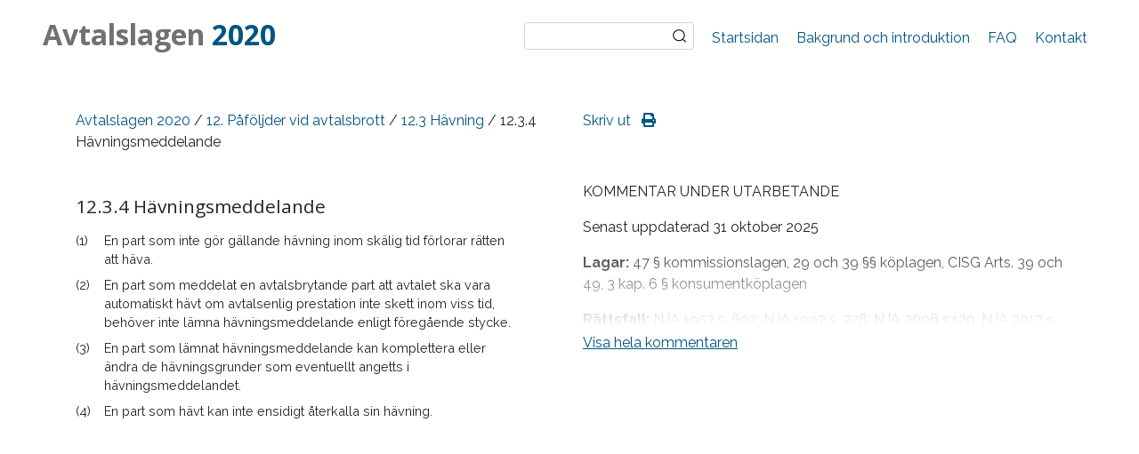

--- FILE ---
content_type: text/html; charset=utf-8
request_url: https://www.avtalslagen2020.se/Section/12.3.4
body_size: 32009
content:
<!DOCTYPE html>
<html lang="en">
<head>
    <meta charset="utf-8" />
    <meta name="viewport" content="width=device-width, initial-scale=1.0" />
    <title>12.3.4 H&#xE4;vningsmeddelande - Avtalslagen 2020</title>
    <script src="https://kit.fontawesome.com/41b4a14e65.js" crossorigin="anonymous"></script>
    <link rel="preconnect" href="https://fonts.gstatic.com">
    <link href="https://fonts.googleapis.com/css2?family=Open+Sans:ital,wght@0,400;0,700;1,400&family=Raleway:ital,wght@0,400;0,700;1,400&display=swap" rel="stylesheet">
    <link rel="stylesheet" href="/lib/bootstrap/dist/css/bootstrap.min.css" />
    <link rel="stylesheet" href="/css/site.min.css" />
    <!-- Global site tag (gtag.js) - Google Analytics -->
    <script async src="https://www.googletagmanager.com/gtag/js?id=G-JM8HGPB1G8"></script>
    <script>
        window.dataLayer = window.dataLayer || [];
        function gtag() { dataLayer.push(arguments); }
        gtag('js', new Date());

        gtag('config', 'G-JM8HGPB1G8');
    </script>
    
</head>
<body>
    <header class="site-header">
        <div class="container-fluid px-lg-5">
            <div class="wrapper">
                <div class="left">
                    <h2><a href="/">Avtalslagen <span class="blue">2020</span></a></h2>
                </div>
                <div class="right">
                    <div class="search">
                        <form action="/Search" method="get" id="masterSearch">
                            <input type="text" name="q" id="q" class="form-control form-control-sm">
                            <button type="submit" class="search-submit" style="position: absolute;
    top: 8px;
    right: 8px;
    border: none;
    text-indent: -9999px;
    background: url(/images/search-icon.svg) no-repeat;
    width: 16px;
    height: 16px;">
                                Sök
                            </button>
                        </form>
                    </div>
                    <div class="menu">
                        <button class="main-menu-toggle hamburger hamburger--spring" type="button">
                            <span class="hamburger-box">
                                <span class="hamburger-inner"></span>
                            </span>
                        </button>
                        <div class="dropdown">
                            <ul>
                                <li><a href="/">Startsidan</a></li>
                                <li><a href="/about">Bakgrund och introduktion</a></li>
                                <li><a href="/faq">FAQ</a></li>
                                <li><a href="/contact">Kontakt</a></li>
                            </ul>
                        </div>
                    </div>
                </div>
            </div>
        </div>
    </header>

    <div class="main">


        


<div class="container mt-5">
    <div class="row">
        <div class="breadCrumb col-12 col-lg-6 mb-3 mb-lg-0">
            <a href="/Sections">Avtalslagen 2020</a> / <a href="/Section/12">12. Påföljder vid avtalsbrott</a> / <a href="/Section/12.3">12.3 Hävning</a> / 12.3.4 Hävningsmeddelande
        </div>
        <div class="col-12 col-lg-6">
            <span class="print-link"><a href="#">Skriv ut <i class="ml-2 fas fa-print"></i></a></span>
        </div>
        
    </div>   

    <div class="section">
        <div class="row single-section">
    <div class="col-12 col-lg-6">
        <h3>

12.3.4 H&#xE4;vningsmeddelande
        </h3>

        
    <div class="para">
        
        <p class="para_lvl1"><span class="paraNumber">(1)</span> En part som inte gör gällande hävning inom skälig tid förlorar rätten att häva.</p>
<p class="para_lvl1"><span class="paraNumber">(2)</span> En part som meddelat en avtalsbrytande part att avtalet ska vara automatiskt hävt om avtalsenlig prestation inte skett inom viss tid, behöver inte lämna hävningsmeddelande enligt föregående stycke.</p>
<p class="para_lvl1"><span class="paraNumber">(3)</span> En part som lämnat hävningsmeddelande kan komplettera eller ändra de hävningsgrunder som eventuellt angetts i hävningsmeddelandet. </p>
<p class="para_lvl1"><span class="paraNumber">(4)</span> En part som hävt kan inte ensidigt återkalla sin hävning.</p>
    </div>

    </div>
    <div class="col-12 col-lg-6">
<div class="commentary" id="commentary-12_3_4">
    <div class="commentary-text">
        <p>KOMMENTAR UNDER UTARBETANDE<br></p>
<p>Senast uppdaterad 31 oktober 2025 </p>
<p><strong>Lagar:</strong> 47 § kommissionslagen, 29 och 39 §§ köplagen, CISG Arts. 39 och 49, 3 kap. 6 § konsumentköplagen</p>
<p><strong>Rättsfall:</strong> <a href="https://lagen.nu/dom/nja/1953s602" target="_blank" rel="noopener noreferrer">NJA 1953 s. 602</a>; <a href="https://lagen.nu/dom/nja/1992s728" target="_blank" rel="noopener noreferrer">NJA 1992 s. 728</a>; NJA 2006 s.120, <a href="https://lagen.nu/dom/nja/2017s203" target="_blank" rel="noopener noreferrer">NJA 2017 s. 203</a> ”Kravmjölken”, <a href="https://lagen.nu/dom/nja/2020s470" target="_blank" rel="noopener noreferrer">NJA 2020 s. 470</a> ”Kommunens hävningsförklaring”</p>
<p><strong>Litteratur: </strong>J. Ramberg & C. Ramberg, Allmän avtalsrätt, 2025 s. 284 ff.; R. Hagelberg, Återkallelse av hävningsförklaring, JT 2006/07 s. 409; V. Hagstrøm, Obligasjonsrett, 2011, kap 18.8; J. Hellner m.fl., Speciell avtalsrätt 2 häftet, 2024, kap. 28.5.1, kap. 28.5.2 och kap. 31.7.4; <a href="https://svjt.se/svjt/2005/720">J. Herre, Svensk rättspraxis: Förmögenhetsrätt, SvJT 2005 s. 549, på s. 720</a>; J. Herre, Något om reklamationsplikt vid köp av varor och tjänster, i festskrift till Lennander, 2010, s. 119 f.; <a href="https://juridikbok.se/books/pdf?url=c6a566f9-990f-42ac-bce0-8c215741c080.pdf">C. Hultmark, Reklamation vid kontraktsbrott, 1996</a>, kap. 7; J. Kleineman, Reklamationsplikt vid rådgivaransvar, i Festskrift till Håstad, 2010, s. 333; J. Munukka, Försäkringsbolags skadeståndsansvar för obefogad uppsägning, JT 2020-21, s. 437; J. Munukka, Rättsmissbruk, En rättsfigur under framväxt, Stockholm Centre for Commercial Law. Årsbok 1, 2008, s. 135 på s. 150 f; <a href="https://svjt.se/svjt/2010/142">C. Ramberg, Reklamation mot advokater och revisorer, SvJT 2010 s. 142</a> ff.</p>
<p><strong>Internationella instrument:</strong> UNIDROIT Principles Art. 7.3.2; PECL 9:303; DCFR III.-3:507-508, Restatement of Nordic Contract Law §§ 8-5 och 8-11(5)</p>
<div class="commentary-toc"><h4>Innehåll</h4><div class="commentary-toc-item-1"><a href="#header-0" class="js-scroll-trigger">12.3.4(1) Förlust av hävningspåföljden</a></div><div class="commentary-toc-item-2"><a href="#header-1" class="js-scroll-trigger">Hävningsförklaringens innehåll</a></div><div class="commentary-toc-item-2"><a href="#header-2" class="js-scroll-trigger">När ska hävningsmeddelandet ges (hävningsfristen)?</a></div><div class="commentary-toc-item-2"><a href="#header-3" class="js-scroll-trigger">Rättsföljden av för sent hävningsmeddelande</a></div><div class="commentary-toc-item-2"><a href="#header-4" class="js-scroll-trigger">Risken för att hävningsmeddelandet inte når fram till mottagaren</a></div><div class="commentary-toc-item-1"><a href="#header-5" class="js-scroll-trigger">12.3.4(2) Varsel om hävning</a></div><div class="commentary-toc-item-1"><a href="#header-6" class="js-scroll-trigger">12.3.4(3) Kompletterande hävningsgrunder</a></div><div class="commentary-toc-item-1"><a href="#header-7" class="js-scroll-trigger">12.3.4(4) Återkallelse av hävning</a></div><div class="commentary-toc-item-1"><a href="#header-8" class="js-scroll-trigger">Särskilt om hävning och sakrätt (verkan mot motpartens borgenärer)</a></div></div>
<a class="anchor" id="header-0"></a><h1>12.3.4(1) Förlust av hävningspåföljden</h1>
<p>På www.avtalslagen2020.se <a href="/section/11.3">11.3</a> beskrivs vad som gäller om eftergift av påföljd och på www.avtalslagen2020.se <a href="/section/11.4">11.4</a> beskrivs vad som gäller allmänt om reklamation vid avtalsbrott (neutral reklamation utan angivande av vilken påföljd som görs gällande). Denna bestämmelse handlar specifikt om vad som gäller när en part önskar häva avtalet på grund av motpartens avtalsbrott. Denna bestämmelse gäller alltså i tillägg till vad som följer av 11.3 och. 11.4.</p>
<p>I avsaknad av lagstöd gäller enligt oskriven avtalsrätt ett krav på hävningsförklaring (hävningsreklamation). Rätt till hävning förutsätter alltså att den drabbade parten meddelar den avtalsbrytande parten att parten vill häva, dvs. framställer en hävningsförklaring. Detta följer av prejudikat (se nedan) samt av analogier till 39 § köplagen, CISG Art. 49 samt 3 kap. 6 § konsumentköplagen. I juridisk litteratur råder enighet om att rätten till påföljden hävning kan gå förlorad om hävningsmeddelande görs för sent. Se J. Ramberg & C. Ramberg, Allmän avtalsrätt, 2025 s. 284 f.; <a href="https://svjt.se/svjt/2005/720">J. Herre, Svensk rättspraxis: Förmögenhetsrätt, SvJT 2005 s. 549, på s. 720</a>; V. Hagstrøm, Obligasjonsrett, 2013, kap. 18.8; PECL 9:303; UNIDROIT Principles Art. 7.3.2; DCFR III.-3:507-508; Restatement of Nordic Contract Law § 8-5.</p>
<p>Det kan framgå av uttrycklig lag att hävningsförklaring inte är nödvändig, t.ex. enligt 47 § kommissionslagen vid motpartens konkurs. </p>
<a class="anchor" id="header-1"></a><h2>Hävningsförklaringens innehåll</h2>
<p>I <a href="https://lagen.nu/dom/nja/2020s470" target="_blank" rel="noopener noreferrer">NJA 2020 s. 470</a> ”Kommunens hävningsförklaring” klargjorde HD att hävningsförklaringen ska vara så tydlig att motparten förstår att den som häver vill att parternas prestationer ska återgå. HD uttalade att ordet ”hävning” inte behöver finnas med i hävningsmeddelandet. </p>
<p>HD var i <a href="https://lagen.nu/dom/nja/2020s470" target="_blank" rel="noopener noreferrer">NJA 2020 s. 470</a> ”Kommunens hävningsförklaring” påfallande vänlig i sin tolkning av hävningsmeddelandet. En kommun hade fattat beslut att häva ett fastighetsköp på grund av att köparen var i betalningsdröjsmål. Kommunen sände ett protokollsutdrag med ungefär följande lydelse (den framgår på olika ställen i tingsrättens dom):</p>
<p><em>Rubrik:</em></p>
<p><em>Upphävning av försäljning av fastigheten Fågelsången, Bjällsta 2:1127.</em></p>
<p><em>Ärendebeskrivning: </em></p>
<p><em>Det finns grund för att verkställa en hävning av försäljning av den aktuella fastigheten till följd av betalningsdröjsmål på ca 3 månader.</em></p>
<p><em>Beslut</em></p>
<p><em>Teknik- och fastighetsutskott beslutar att samhällsbyggnadsförvaltningen får i uppdrag att verkställa försäljningen av fastigheten Bällsta 2:1127 är upphävd. </em></p>
<p>HD ansåg att det av denna text var möjligt att utläsa att kommunen beslutat att häva avtalet. HD tog hänsyn till att motparten var medveten om sitt väsentliga avtalsbrott. HD:s dom kan i detta avseende sammanfattas i följande rättsregel: <em>En hävningsförklaring ska tydligt ange att den hävande parter har bestämt sig för att häva. Hävningsförklaringen kan vara otydligt formulerad om den avtalsbrytande parten är medveten om sitt avtalsbrott och att det är väsentligt.</em></p>
<p>Ibland är hävningsförklaringen underförstådd eller följer av parternas sätt att agera (konkludent aktivt eller passivt handlande). I <a href="https://lagen.nu/dom/nja/1992s728" target="_blank" rel="noopener noreferrer">NJA 1992 s. 728</a> krävde HD inte en uttrycklig hävningsförklaring eftersom det stod klart att avtalet inte skulle komma att fullgöras. Se J. Ramberg & J. Herre, Köplagen, 2019, § 64, kap. 14.2.1; J. Ramberg & J. Herre, CISG-kommentaren, avsnitt 5.3.1. </p>
<p>J. Hellner m.fl., Speciell avtalsrätt 2 häftet, 2024, kap. 28.5.2, anser att hävningsverkningar kan inträda utan särskild förklaring när fullgörande är helt uteslutet och ger följande exempel. ”Om den som sålt hästen Domino och har den i sin besittning meddelar köparen, att Domino tyvärr dött, lär köparen inte vara tvingad att avge en särskild hävningsförklaring för att kunna göra rättsföljder av hävning gällande. Motsvarande torde gälla vid andra avtalstyper. … Om säljaren är skadeståndsskyldig får köparen efter sådan automatisk hävning göra täckningsköp och lägga det till grund för skadeståndsberäkning.</p>
<p>Jan Ramberg och Johnny Herre uttalar om hävningsförklaringens innehåll vid köp (Köplagen, 2019, § 64, kap. 14.2.1, med hänvisning till <a href="https://lagen.nu/dom/nja/1954s602" target="_blank" rel="noopener noreferrer">NJA 1954 s. 602</a>): ”Det räcker alltså inte med svävande besked att hävning “kan komma i fråga” eller “övervägs” eller den andra parten hotas med hävning, om han inte vidtar vissa begärda åtgärder. Inte heller är det tillräckligt att meddelandet enbart innefattar ett <em>påstående</em> att ett hävningsgrundande avtalsbrott föreligger; det måste dessutom framgå att <em>hävning verkligen</em> sker.”</p>
<p>Hävningsmeddelandet behöver inte innehålla en beskrivning av vilket eller vilka avtalsbrott som hävningen grundar sig på. Det är tillräckligt att det framgår att parten påkallar hävning på grund av avtalsbrott. Detta framgår av HD:s avgörande <a href="https://lagen.nu/dom/nja/2020s470" target="_blank" rel="noopener noreferrer">NJA 2020 s. 470</a> ”Kommunens hävningsförklaring” p. 16. Men enligt den allmänna reklamationsskyldigheten (se www.avtalslagen2020.se <a href="/section/11.4">11.4</a>) gäller att den part som drabbats av avtalsbrott måste reklamera avtalsbrottet genom en s.k. neutral reklamation och däri ligger ett krav på beskrivning av varför den drabbade parten är missnöjd. Därför gäller i praktiken samma krav på specificering av avtalsbrottet för hävningsförklaringen som för en neutral reklamation. Men om avtalsbrottet specificerats i en neutral reklamation behöver det inte upprepas i en efterföljande hävningsförklaring (se J. Munukka, Rättsmissbruk, SCCL Årsbok 2008 s. 135; J. Munukka, Försäkringsbolags skadeståndsansvar för obefogad uppsägning, JT 2020-21, s. 437). Den hävande parten behöver inte heller specificera avtalsbrottet om den avtalsbrytande parten är införstådd med orsaken till hävningen. </p>
<p>När ett meddelande inte är tillräckligt tydligt för att utgöra en hävning, kan det ändå tänkas uppfylla kraven på en reklamation (neutral reklamation), se www.avtalslagen2020.se <a href="/section/11.4">11.4</a>. Rättsföljden av att meddelandet inte utgör en hävningsförklaring, kan vara att tidsfristen för att göra gällande hävning löpt ut och att alltså rätten att häva går förlorad men rätt till andra påföljder kvarstår. Se nedan om rättsföljden av för sen hävning.</p>
<a class="anchor" id="header-2"></a><h2>När ska hävningsmeddelandet ges (hävningsfristen)?</h2>
<p>Den drabbade parten får inte vänta onödigt länge med att framställa hävningsförklaringen. Anledningen är att den drabbade parten genom att dra ut på tiden får möjlighet att spekulera i prisförändringar utan egen risk. Ytterligare en anledning är att den avtalsbrytande parten effektivare kan vidta skadeförebyggande åtgärder genom att få ett snabbt besked om att avtalet hävs. </p>
<p>EXEMPEL: Fraktpriser varierar kraftigt. I ett avtal om transporttjänst under en bestämd tidsperiod har transportören gjort sig skyldig till väsentligt avtalsbrott. Beställaren kan då avvakta med att häva och på så sätt spekulera i prisförändringar utan att ta egen risk: Om fraktpriserna sjunker kan beställaren välja att häva och om det visar sig att fraktpriserna stiger välja att inte häva. Kravet på att beställaren framför sitt hävningsanspråk i nära anslutning till att beställaren får kännedom om transportörens avtalsbrott, tillgodoser syftet att transportören ska slippa sådan spekulation – där transportören är en given förlorare.</p>
<p>Hävningsfristens <em>starttidpunkt</em> är beroende av vilken typ av avtalsbrott det är fråga om. När det handlar om en <em>felaktig</em> prestation löper fristen för att göra hävningen gällande från den tidpunkt då den part som drabbats av avtalsbrottet konstaterat att det föreligger en felaktig prestation (<a href="https://lagen.nu/dom/nja/2017s1195" target="_blank" rel="noopener noreferrer">NJA 2017 s. 1195</a> ”Skogssällskapet”). När det rör sig om ett fortgående (perdurerande) avtalsbrott – t.ex. dröjsmål med att leverera en tjänst – påbörjas tidsfristen först när prestation har skett. Se 29 § köplagen, CISG Art. 49.2(a), PECL 9:303(3) och Restatement of Nordic Contract Law § 8-5(2) samt <a href="https://lagen.nu/dom/nja/2018s127" target="_blank" rel="noopener noreferrer">NJA 2018 s. 127</a> ”Flyget till Antalya”. Se www.avtalslagen2020.se <a href="/section/11.3">11.3</a> om eftergift genom passivitet</p>
<p>Per Samuelsson uttalar (Entreprenadavtal, 2011, s. 307) i anslutning till entreprenadavtal och AB04: ”Vill en part komma i åtnjutande av hävningens rättsverkningar, exempelvis skadestånd, åligger det däremot denna att ge det till känna för motparten. Det får ofta godtas att part väntar med att förklara sin ståndpunkt i detta avseende tills de ekonomiska följderna av den bristande fullgörelsen går att överblicka.” Till detta ska klargöras att förlusten av hävningsrätten inte automatiskt innebär att parten förlorar rätt till skadestånd (om inte annat följer av avtalet).</p>
<p>Det är osäkert om den köprättsliga regeln att säljaren inte kan häva på grund av betalningsdröjsmål efter det att säljaren betalat (59 § köplagen och en snarlik regel i CISG Art. 64(2)(a)) gäller också utan lagstöd. J. Hellner m.fl., 2 häftet, 2024, kap.31.2.2(b), uttalar: ”Det är högst tvivelaktigt om köplagens regel kan tillämpas analogt på andra avtal än köp, t.ex. vid hyra. Däremot förefaller det rimligt att tillämpa den äldre köprättsliga regeln analogt, dvs. kräva att penningborgenären häver avtalet inom skälig tid efter det att han eller hon fått för sen betalning.”</p>
<p>Det är svårt att säga något generellt om <em>hävningsfristens längd</em>. Som framgått ovan varierar den, främst beroende på hur stor risken är att den drabbade parten kan spekulera i prisförändringar utan egen risk. En annan relevant faktor för att bedöma hävningsfristens längd är om den avtalsbrytande parten haft anledning att inrätta sig efter att hävning inte kommer att ske. </p>
<p>I 54 § fjärde stycket köplagen finns en särskild bestämmelse om att säljarens hävningsrätt bortfaller efter det att varan levererats till köparen (om säljaren inte gjort ett återtagandeförbehåll/äganderättsförbehåll/hävningsförbehåll). Se A.H. Persson, Förbehållsklausuler, 1999.</p>
<a class="anchor" id="header-3"></a><h2>Rättsföljden av för sent hävningsmeddelande</h2>
<p>Konsekvensen av att en part väntar för länge med hävningsförklaringen är att parten förlorar möjligheten att häva (men behåller rätten att göra gällande andra påföljder, i analogi med 29 § köplagen och CISG Art. 29). Detta är antagligen en oskriven avtalsrättslig regel, se PECL 9:303, UNIDROIT Principles Art. 7.3.2 och DCFR III.-3:507-508. Se <a href="https://juridikbok.se/books/pdf?url=c6a566f9-990f-42ac-bce0-8c215741c080.pdf">C Hultmark, Reklamation vid kontraktsbrott, 1996</a>, kap. 7; J Munukka, Rättsmissbruk, En rättsfigur under framväxt, Stockholm Centre for Commercial Law. Årsbok 1, 2008, s. 135 på s. 150 f. </p>
<a class="anchor" id="header-4"></a><h2>Risken för att hävningsmeddelandet inte når fram till mottagaren</h2>
<p>Hävningsmeddelandet går på mottagarens risk. Se <a href="https://lagen.nu/dom/nja/2020s470" target="_blank" rel="noopener noreferrer">NJA 2020 s. 470</a> ”Kommunens hävningsförklaring”, 8 kap. 6 § konsumentköplagen och www.avtalslagen2020.se <a href="/section/1.5">1.5</a>; J. Ramberg & C. Ramberg, Allmän avtalsrätt, 2025 s. 285; Restatement of Nordic Contract Law § 8-5(3). PECL 1:303. Annorlunda UNIDROIT Principles 1.10(2. En part som sänt ett hävningsmeddelande på ändamålsenligt sätt riskerar alltså inte att förlora rätten att häva, även om hävningsmeddelandet inte kommer fram till mottagaren. </p>
<p>I <a href="https://lagen.nu/dom/nja/2020s470" target="_blank" rel="noopener noreferrer">NJA 2020 s. 470</a> ”Kommunens hävningsförklaring” klargjorde HD att det inte är ändamålsenligt att skicka meddelandet till fel adress (även om den felaktiga adressen framgått på en webbsida som inte tillhörde mottagaren). HD antydde att det är OK att sända hävningsmeddelandet till en felaktig adress om den felaktiga adressen framgått på Bolagsverkets webbsida eller om mottagaren själv angett den felaktiga adressen.</p>
<a class="anchor" id="header-5"></a><h1>12.3.4(2) Varsel om hävning</h1>
<p>Varsel om hävning kan uttryckas på olika sätt. Antingen kan den som varslar säga: <em>Om du inte presterar avtalsenligt inom fyra veckor, så förbehåller jag mig rätten att häva</em>. Eller: <em>Om du inte presterar avtalsenligt inom fyra veckor så är avtalet automatiskt hävt</em>. För att hävning ska ske automatiskt enligt denna bestämmelse, krävs att det framgår av varselmeddelandet att den part som drabbats av avtalsbrottet avser att avtalet ska vara automatiskt hävt. Varslet ska tolkas i enlighet med bestämmelser om fastställande av avtals innehåll (se www.avtalslagen2020.se kap. 5, särskilt 5.3.</p>
<a class="anchor" id="header-6"></a><h1>12.3.4(3) Kompletterande hävningsgrunder</h1>
<p>Det förekommer att en part som hävt efter hävningen upptäcker att motparten gjort sig skyldig till fler avtalsbrott än de som angetts i hävningsmeddelandet. Kan den hävande parten åberopa sådana tillkommande ”nya” avtalsbrott till stöd för att avtalsbrotten sammantagna når upp till väsentlighetskravet för hävning? Frågan om kompletterande hävningsgrunder är svår – <strong><u>rättsläget är osäkert</u></strong>. Saken är inte reglerad i lagtext. </p>
<p>Som anmärkts ovan, gäller enligt den allmänna reklamationsskyldigheten (se www.avtalslagen2020.se <a href="/section/11.4">11.4</a>) att den part som drabbats av avtalsbrott måste reklamera avtalsbrottet och däri ligger ett krav på beskrivning av varför den drabbade parten är missnöjd. Här behandlas en situation där hävningsreklamation skett beträffande <em>ett</em> avtalsbrott och om det är möjligt att för väsentlighetsbedömningen komplettera med <em>ytterligare</em>avtalsbrott. </p>
<p>I <a href="https://lagen.nu/dom/nja/2020s115" target="_blank" rel="noopener noreferrer">NJA 2020 s. 115</a> ”De försvunna korna” uttalade HD (obiter dictum) att bevisbedömningen </p>
<p><em>ska ta sikte på de förhållanden som rent faktiskt har förelegat, vilket betyder att även utredning som inte låg till grund för uppsägningen kan föras in vid en efterföljande prövning av [avtalsbrottet].</em></p>
<p>Detta fall rörde frågan om en försäkringstagare över huvud taget gjort sig skyldig till avtalsbrott. HD ansåg att den frågan skulle bedömas med hänsyn till sådan kunskap som konstaterats efter det att försäkringsbolaget hävt försäkringsavtalet. Fallet rörde alltså inte frågan om väsentlighetsbedömningen, men ger ändå en antydan om att även väsentlighetsbedömningen kan påverkas av faktorer som blir kända efter hävningsförklaringen. Sådana omständigheter kan verka förstärkande eller försvagande på väsentlighetsbedömningen.</p>
<p>Jori Munukka påpekar i en kommentar till <a href="https://lagen.nu/dom/nja/2020s115" target="_blank" rel="noopener noreferrer">NJA 2020 s. 115</a> ”De försvunna korna” (J. Munukka, Försäkringsbolags skadeståndsansvar för obefogad uppsägning, JT 2020-21, s. 437, på s. 480): ”Nu är det fråga om åberopande av omständigheter till styrkande av ett och samma avtalsbrott, i detta fall bedrägeriförstadier, och inte helt andra omständigheter rörande andra avtalsbrott. Om sådana andra avtalsbrott kan visas får de i tid åberopas och göras gällande i egen ordning. Från ett allmänt kontraktsrättsligt perspektiv borde en därför inte behöva oroa sig för att det skulle ha blivit fritt för motparten att komma med vad som helst i efterhand.”</p>
<p>Klara Håstad behandlar kompletterande hävningsgrunder (i Festskrift till Torgny Håstad) och anser (i sammandrag) att en part i efterhand torde kunna komplettera eller ändra en redan angiven hävningsgrund. Hon drar denna försiktiga slutsats med hänvisning till att det inte finns krav att ange grund i hävningsförklaringen. Klara Håstad bedömer att mottagaren av det ofullständiga hävningsmeddelandet kan vara berättigad till skadestånd för den eventuella skada som denne drabbats av till följd av att hävningsgrunden inte var fullständig från början. Hon skriver att sådan skada exempelvis kan bestå av ombudskostnader för utredning av om den först angivna grunden var tillräcklig för hävning av avtalet.</p>
<p>Även skälighetsaspekter talar för att det skulle bli stötande och formalistiskt om man inte får åberopa avtalsbrott efter det att man gjort en hävningsförklaring.</p>
<p>Engelsk rätt ligger i linje med Klara Håstads slutsats (Citat från E. McKendrick, Contract Law, 11 ed, s. 334 f.): “As we noted in Chapter 10, the party electing to terminate need not put forward the ‘real reason’ for his decision; as long as the terms of the contract entitle him to terminate he is justified in doing so, irrespective of his motive (Arcos Ltd v E A Ronaasen & Son [1933] AC 470, see Section 10.3). Indeed, the law goes so far as to allow the innocent party to put forward no reason or even an invalid reason for deciding to terminate but, provided that the innocent party can subsequently point to a good reason which, unknown to him, existed at the moment of breach, he will still generally be entitled to terminate (The Mihalis Angelos [1971] 1 QB 164, 200, 204).” </p>
<p>Mycket talar alltså för att det finns en oskriven avtalsrättslig regel av innebörd att en hävande part kan komplettera sin argumentation med omständigheter som blir kända efter hävningsmeddelandet.</p>
<p>Det finns ett motsatt synsätt som går ut på att hävningsförklaringen är en disposition och utlösande faktor. Enligt detta synsätt gäller att om hävningen är obefogad på grund av att de omständigheter som åberopats i hävningsmeddelandet inte utgör väsentligt avtalsbrott, så föreligger avtalsbrottet obefogad hävning vilket ger motparten rätt till skadestånd för det positiva kontraktsintresset. Viggo Hagstrøm (Obligasjonsrett, 2a utg, 2011, s. 464) anser för norsk rätts del att utgångspunkten är att den hävande parten inte kan grunda hävningen på andra omständigheter än de som ursprungligen angivits i hävningsförklaringen (med hänvisning till Rt 1994 s. 1617). Förklaringen är att motparten (den part mot vilken hävningen företas) ska ha möjlighet att bedöma om den vill godta hävningen eller inte – dvs. om den ska kräva fullgörelse eller inrätta sig efter att avtalet är hävt. Hagstrøm anser (utan stöd i rättskällor) att det eventuellt finns möjligheter att åberopa andra hävningsgrunder än dem som framkommer i hävningsförklaringen under förutsättning att de framställs inom rimlig (kort) tid efter hävningsförklaringen. </p>
<p>EXEMPEL: I tillägg till Hagstrøms resonemang är följande exempel relevant: Den part som mottar hävningsförklaringen anser sig inte skyldig till ett väsentligt avtalsbrott (anser alltså att hävningen är obefogad) och mothäver därför. Den mothävande parten genomför därefter en täckningstransaktion i förlitan på att den kommer att få skadestånd av sin motpart. När motparten senare åberopar nya hävningsanledningar, inser det mothävande parten att motpartens ursprungliga hävning skulle ha varit befogad om samtliga hävningsanledningar angetts från början. Den mothävande parten skulle inte ha gjort täckningstransaktionen om den vetat om att hävningen var befogad. Klara Håstad behandlar denna situation och menar att den part som ursprungligen hävde får rätt att häva och att den mothävande parten eventuellt skulle kunna få skadestånd för den förlust som hade kunnat undvikas om hävningsmeddelandet varit komplett. </p>
<p>Min bedömning är att HD sannolikt kommer att utforma en regel som tillåter kompletterande hävningsgrunder efter att hävningsmeddelande skickats, men rättsläget är, som sagt, osäkert.</p>
<a class="anchor" id="header-7"></a><h1>12.3.4(4) Återkallelse av hävning</h1>
<p>Av <a href="https://lagen.nu/dom/nja/2006s120" target="_blank" rel="noopener noreferrer">NJA 2006 s. 120</a> framkommer att hävningsförklaringen är en ensidig rättshandling som inte kan återtas utan motpartens medgivande. Senaste tidpunkt för återtagande är när den avtalsbrytande parten tagit del av hävningsförklaringen. Motparten har rätt att inrätta sig efter den hävande partens besked. Hävningen kan alltså inte återtas utan motpartens medgivande. Se www.avtalslagen2020.se <a href="/section/1.3.5">1.3.5</a> om tillitsprincipen. Se R. Hagelberg, Återkallelse av hävningsförklaring, JT 2006/07 s. 409; P. Samuelsson, Entreprenadavtal, 2011, s. 307; J. Ramberg & J. Herre, Köplagen, 2019, § 64, kap. 14.2.1.</p>
<p>I <a href="https://lagen.nu/dom/nja/2006s120" target="_blank" rel="noopener noreferrer">NJA 2006 s. 120</a> var fråga om parterna kommit överens om att den hävande parten fick återkalla hävningen. Den återkallande parten kunden inte bevisa att sådana överenskommelse förelåg.</p>
<p>Se www.avtalslagen2020.se <a href="/section/11.3">11.3</a> om avstående (eftergift) från rätt till hävning och om avstående (eftergift) från en påkallad hävning.</p>
<p>Hävningsförklaringen innebär att den hävningsförklarande parten avsäger sig rätten att kräva fullgörelse eller prisavdrag (men bibehåller rätten att kräva skadestånd i kombination med hävningen).</p>
<a class="anchor" id="header-8"></a><h1>Särskilt om hävning och sakrätt (verkan mot motpartens borgenärer)</h1>
<p>Denna bestämmelse handlar endast om relationen mellan avtalsparterna. Det är möjligt att strängare krav på hävningsförklaringens tydlighet gäller för att den ska få verkan i förhållande mot den hävningsförklarande partens motparts borgenärer när motparten gått i konkurs. Saken ställs på sin spets framför allt när det är fråga om transaktioner som får sakrättsligt skydd redan genom avtalet (dvs. inte genom tradering av en fysisk sak), t.ex. avtal om överlåtelse av patent. Se <a href="https://lagen.nu/dom/nja/2010s617" target="_blank" rel="noopener noreferrer">NJA 2010 s. 617</a>.</p>
    </div>
    <div class="commentary-fade"></div>
    <div class="commentary-links">
        <span class="commentary-readmore">Visa hela kommentaren</span>
    </div>
</div>    </div>
</div>







    </div>
</div>





    </div>





    <script src="/lib/jquery/dist/jquery.min.js"></script>
    <script src="/lib/bootstrap/dist/js/bootstrap.bundle.min.js"></script>
    <script src="/lib/popper.min.js"></script>
    <script src="/js/jquery.easing.min.js"></script>
    <script src="/js/site.js?v=8LfJom4hfCtzLSDJe9grRfvImXwFIFlmhcA79J8GdM4"></script>
    
</body>
</html>


--- FILE ---
content_type: text/css
request_url: https://www.avtalslagen2020.se/css/site.min.css
body_size: 7930
content:
body{color:#212529;font-family:"Raleway",sans-serif;padding-bottom:15rem;}h1,h2,h3,h4,h5,h6{font-family:"Open Sans",sans-serif;}.blue{color:#005581;}.grey{color:#717174;}a{color:#005581;}.print-link{cursor:pointer;}header.site-header{padding:20px 0 10px;}header.site-header.scroll{position:fixed;top:0;width:100%;background-color:#f2f2f2;border-bottom:1px solid #d8d8d9;z-index:999;}header.site-header .wrapper{display:flex;justify-content:space-between;}header.site-header .wrapper .left h2{padding-top:6px;width:150px;font-size:1.1rem;font-weight:bold;}header.site-header .wrapper .left h2 a{color:#717174;text-decoration:none;}@media(min-width:768px){header.site-header .wrapper .left h2{padding-top:0;font-size:1.5rem;width:300px;}}@media(min-width:1200px){header.site-header .wrapper .left h2{font-size:2rem;width:350px;}}header.site-header .wrapper .right{display:flex;}@media print{header.site-header .wrapper .right{display:none;}}@media(min-width:1200px){header.site-header .wrapper .right{padding-top:5px;}}header.site-header .wrapper .right .search{position:relative;margin-right:10px;}header.site-header .wrapper .right .search .form-control{max-width:125px;}header.site-header .wrapper .right .menu{padding-top:3px;position:relative;z-index:999;}header.site-header .wrapper .right .menu .dropdown{display:none;position:absolute;width:280px;right:0;background-color:#f2f2f2;border:1px solid #d8d8d9;}header.site-header .wrapper .right .menu .dropdown ul{list-style:none;margin:0;padding:0;}header.site-header .wrapper .right .menu .dropdown ul li{list-style:none;padding:0;margin:0;}header.site-header .wrapper .right .menu .dropdown ul li:hover{background-color:#fff;}header.site-header .wrapper .right .menu .dropdown ul li a{display:inline-block;width:100%;padding:10px 15px;text-decoration:none;}@media(min-width:992px){header.site-header .wrapper .right .menu .hamburger{display:none;}header.site-header .wrapper .right .menu .dropdown{display:block;position:relative;width:auto;background-color:unset;border:none;}header.site-header .wrapper .right .menu .dropdown ul{display:flex;}header.site-header .wrapper .right .menu .dropdown ul li a{padding:3px 10px;}}header.site-header .wrapper .right .admin{padding-top:5px;margin-left:8px;}@media(min-width:768px){header.site-header .wrapper .right .search .form-control{max-width:250px;}}@media(min-width:1200px){header.site-header .wrapper .right .search .form-control{max-width:300px;}}.sectionsToc{font-size:.9rem;}.sectionsToc .parent{padding-bottom:1rem;}.para{margin-top:1rem;margin-bottom:1rem;padding-right:25px;font-size:.9rem;}.para .paraNumber{float:left;display:block;width:2rem;margin-left:-2rem;}.para p{margin-bottom:.5rem;}.para .para_lvl1{margin-left:2rem;}.para .para_lvl2{margin-left:4rem;}.section{margin-top:2rem;position:relative;}@media print{.section h1 a,.section h2 a,.section h3 a,.section h4 a,.section h5 a,.section h6 a{text-decoration:none;}.section .commentary{height:auto;padding-bottom:30px;page-break-after:always;}.section .commentary .commentary-text{height:auto !important;overflow-y:scroll;}.section .commentary .commentary-fade{display:none;}.section .commentary .commentary-links{display:none;}.section .commentary blockquote{border:none;}}.section h1{font-size:1.8rem;}.section h2{margin:1rem 0 .5rem;font-size:1.5rem;}.section h3{margin:1rem 0 .5rem;font-size:1.3rem;}.section h4{margin:1rem 0 .25rem;font-size:1.2rem;}.section h5{margin:1rem 0 0;font-size:1.1rem;}.section a{color:#212529;}.section .toggle-admin{position:absolute;right:0;font-size:1.5rem;cursor:pointer;}@media print{.section .toggle-admin{display:none;}}.section .admin{width:250px;background-color:#f2f2f2;border:solid 1px #d8d8d9;position:absolute;right:35px;font-size:1rem;padding:15px;display:none;z-index:99;font-size:1rem;line-height:2rem;}@media print{.section .admin{display:none;}}.section .admin.is-active{display:block;}.section .admin h4{font-size:1rem;}.section .childPara{margin-left:2.2rem;margin-bottom:1rem;}.section .childPara .childParaNumber{margin-right:1rem;}.section .commentary{padding-bottom:30px;}.section .commentary .commentary-toc{margin-bottom:2rem;}.section .commentary .commentary-toc h4{margin:1rem 0 .5rem;}.section .commentary .commentary-toc .commentary-toc-item-1{margin:0 0 .3rem;}.section .commentary .commentary-toc .commentary-toc-item-2{margin-left:1rem;}.section .commentary .commentary-toc .commentary-toc-item-3{margin-left:2rem;}.section .commentary .commentary-text{height:160px;overflow-y:hidden;}.section .commentary .commentary-text h1{margin:1rem 0 .5rem;font-size:1.3rem;}.section .commentary .commentary-text h2{margin:1rem 0 .25rem;font-size:1.2rem;}.section .commentary .commentary-text h3{margin:1rem 0 0;font-size:1.1rem;}.section .commentary .commentary-text a{color:#005581;}.section .commentary .commentary-text blockquote{color:#65727e;margin-left:1rem;}.section .commentary .commentary-fade{position:absolute;width:100%;top:65px;height:100px;background:linear-gradient(rgba(255,255,255,0),#fff 100%);}.section .commentary .commentary-links{padding-top:10px;}.section .commentary .commentary-links .commentary-readmore{cursor:pointer;color:#005581;text-decoration:underline;}.section .commentary .commentary-links a{color:#005581;text-decoration:underline;}.section .commentary.is-active .commentary-text{height:auto;}.section .commentary.is-active .commentary-fade{display:none;}
/*!
 * Hamburgers
 * @description Tasty CSS-animated hamburgers
 * @author Jonathan Suh @jonsuh
 * @site https://jonsuh.com/hamburgers
 * @link https://github.com/jonsuh/hamburgers
 */
.hamburger{font:inherit;display:inline-block;overflow:visible;margin:3px 0 0 0;padding:0;cursor:pointer;transition-timing-function:linear;transition-duration:.15s;transition-property:opacity,filter;text-transform:none;color:inherit;border:0;background-color:transparent;outline:none !important;}.hamburger.is-active:hover,.hamburger:hover{opacity:.7;}.hamburger.is-active .hamburger-inner,.hamburger.is-active .hamburger-inner:after,.hamburger.is-active .hamburger-inner:before{background-color:#005581;}.hamburger-box{position:relative;display:inline-block;width:35px;height:30px;}.hamburger-inner{top:50%;display:block;margin-top:-2px;}.hamburger-inner,.hamburger-inner:after,.hamburger-inner:before{position:absolute;width:35px;height:3px;transition-timing-function:ease;transition-duration:.15s;transition-property:transform;border-radius:2px;background-color:#005581;}.hamburger-inner:after,.hamburger-inner:before{display:block;content:"";}.hamburger-inner:before{top:-8px;}.hamburger-inner:after{bottom:-8px;}.hamburger--spring .hamburger-inner{top:2px;transition:background-color 0s linear .13s;}.hamburger--spring .hamburger-inner:before{top:8px;transition:top .1s cubic-bezier(.33333,.66667,.66667,1) .2s,transform .13s cubic-bezier(.55,.055,.675,.19);}.hamburger--spring .hamburger-inner:after{top:16px;transition:top .2s cubic-bezier(.33333,.66667,.66667,1) .2s,transform .13s cubic-bezier(.55,.055,.675,.19);}.hamburger--spring.is-active .hamburger-inner{transition-delay:.22s;background-color:transparent !important;}.hamburger--spring.is-active .hamburger-inner:before{top:0;transition:top .1s cubic-bezier(.33333,0,.66667,.33333) .15s,transform .13s cubic-bezier(.215,.61,.355,1) .22s;transform:translate3d(0,10px,0) rotate(45deg);}.hamburger--spring.is-active .hamburger-inner:after{top:0;transition:top .2s cubic-bezier(.33333,0,.66667,.33333),transform .13s cubic-bezier(.215,.61,.355,1) .22s;transform:translate3d(0,10px,0) rotate(-45deg);}.searchResult{margin-top:3rem;}.searchResult h4{margin-top:1.5rem;}.searchResult span.excerpt{background-color:#ff0;}.searchResult a{color:#005581;text-decoration:none;}.searchResult a:hover{text-decoration:underline;}a.anchor{display:block;position:relative;top:-200px;visibility:hidden;}.faq div.faq-item{margin-bottom:3rem;}.validation-summary-valid{display:none;}.validation-summary-errors{margin:30px 15px;color:#f00;font-size:.8rem;}.validation-summary-errors span{font-weight:bold;}.validation-summary-errors ul{margin:15px 0;}.field-validation-error{margin-top:3px;font-size:.8rem;color:#f00;}

--- FILE ---
content_type: image/svg+xml
request_url: https://www.avtalslagen2020.se/images/search-icon.svg
body_size: 39
content:
<svg id="Layer_1" xmlns="http://www.w3.org/2000/svg" viewBox="0 0 58.7 56.7"><style>.st0{fill:none;stroke:#000;stroke-width:4;stroke-miterlimit:10}</style><circle class="st0" cx="25.4" cy="25.4" r="22.8"/><path class="st0" d="M41.2 41.7L54 54.5"/></svg>

--- FILE ---
content_type: text/javascript
request_url: https://www.avtalslagen2020.se/js/site.js?v=8LfJom4hfCtzLSDJe9grRfvImXwFIFlmhcA79J8GdM4
body_size: 2805
content:
$(function () {
    //Enable tooltips
    $('[data-toggle="tooltip"]').tooltip()

    $('.print-link').on('click', function () {
        window.print();
    });

    checkScroll();

    var fixFixed = $('.single-section').children('.col-lg-6');
    console.log(fixFixed);
    if (screen.width > 992 && fixFixed.length > 0) {
        $(fixFixed[0]).attr('style', 'position: absolute;');
        $(fixFixed[1]).attr('style', 'margin-left: 570px;');
    }

    //when scrolling...
    $(window).scroll(function () {
        checkScroll();
    });

    $('.commentary-readmore').on('click', function () {
        const $parent = $(this).parent().parent();
        if ($parent.hasClass('is-active')) {
            $parent.removeClass('is-active')
            $(this).html('Visa hela kommentaren');
        } else {
            $parent.addClass('is-active')
            $(this).html('Minimera kommentaren');
        }
    });

    $('.main-menu-toggle').on('click', function () {
        if ($(this).hasClass('is-active')) {
            $(this).removeClass("is-active");
            $('.menu .dropdown').slideUp();
        } else {
            $(this).addClass("is-active");
            $('.menu .dropdown').slideDown();
        }
    });    

    $('.toggle-admin').on('click', function () {
        if ($(this).find('i').hasClass('fa-toggle-off')) {
            $(this).find('i').removeClass('fa-toggle-off');
            $(this).find('i').addClass('fa-toggle-on');
            $(this).parent().find('.admin').addClass('is-active');
        } else {
            $(this).find('i').addClass('fa-toggle-off');
            $(this).find('i').removeClass('fa-toggle-on');
            $(this).parent().find('.admin').removeClass('is-active');
        }
    });

    // Smooth scrolling using jQuery easing
    $('a.js-scroll-trigger[href*="#"]:not([href="#"])').click(function () {
        if (location.pathname.replace(/^\//, '') == this.pathname.replace(/^\//, '') && location.hostname == this.hostname) {
            var hash = this.hash;
            var target = $(this.hash);
            target = target.length ? target : $('[name=' + this.hash.slice(1) + ']');
            var offset = 0;
            if ($(this).attr('data-offset')) {
                offset = $(this).attr('data-offset');
            }
            //console.log(offset);
            if (target.length) {
                $('html, body').animate({
                    //scrollTop: (target.offset().top - 72)
                    scrollTop: (target.offset().top - offset)
                    //scrollTop: (target.offset().top)
                }, 1000, "easeInOutExpo");
                window.location.hash = hash;
                return false;
            }
        }
    });
});

function checkScroll() {
    const scroll = $(window).scrollTop();
    if (scroll > 0) {
        $('.site-header').addClass('scroll');
    } else {
        $('.site-header').removeClass('scroll');
    }
}